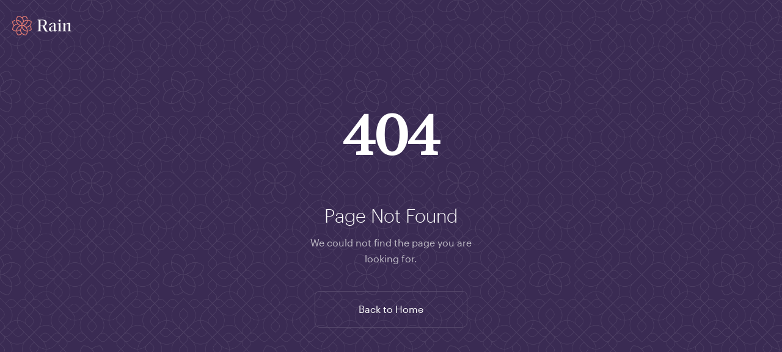

--- FILE ---
content_type: text/html
request_url: https://www.rain.com/en-ae/learn/all-you-need-to-know-about-cryptocurrency
body_size: 6330
content:
<!doctype html><html translate="no" class="light-theme" lang="en" dir="ltr"><head><meta charset="utf-8"/><link rel="manifest" href="/manifest.webmanifest"/><link rel="icon" href="/favicon.ico" sizes="32x32"/><link rel="icon" href="/icon.svg" type="image/svg+xml"/><link rel="apple-touch-icon" href="/apple-touch-icon_180x180.png"/><link rel="preload" as="script" href="/main.a8437e2cd0a40910e7db.js"/><link rel="preload" as="script" href="/static/landing-web/2025.12.22-build-0/remoteEntry.js"><link rel="preload" as="script" href="/static/landing-web/2025.12.22-build-0/501.a33be75e3bf4508d1214.js"><link rel="preload" as="script" href="/static/landing-web/2025.12.22-build-0/141.a33be75e3bf4508d1214.js"><link rel="preload" as="script" href="https://static.cloudflareinsights.com/beacon.min.js"><script id="main-entrypoint" src="/main.a8437e2cd0a40910e7db.js" data-api="86,90,71,94,66,36,81,36,120,113,53,94,122,102,53,113,94,105,80,68,121,109,85,75,105,71,48,55,122,38,51,109,111,35,110,100,87,75,99,85,111,36,70,106,114,109,52,78,50,57,80,122,80,57,115,107,71,33,87,54,86,75,68,60,83,80,76,73,84,62,51,79,77,70,49,48,50,57,55,76,88,53,69"></script><script src="/static/landing-web/2025.12.22-build-0/remoteEntry.js"></script><script src="/static/landing-web/2025.12.22-build-0/501.a33be75e3bf4508d1214.js"></script><script src="/static/landing-web/2025.12.22-build-0/141.a33be75e3bf4508d1214.js"></script><link rel="stylesheet" href="/static/landing-web/2025.12.22-build-0/501.7ee843f2641a9bcd9a5b.css"><link rel="stylesheet" href="/static/landing-web/2025.12.22-build-0/141.32809c844c05b5da8ab3.css"><script defer src="https://static.cloudflareinsights.com/beacon.min.js" data-cf-beacon='{"token": "eb3176ea4df0449fad95c2308d97586a"}'></script><link rel="preload" as="fetch" href="/static/landing-web/2025.12.22-build-0/locales/en/dictionary.json" crossorigin="anonymous"><link rel="preload" href="/static/fonts/v1/Graphik-Regular-Web.woff2" as="font" type="font/woff2" crossOrigin="anonymous"><link rel="preload" href="/static/fonts/v1/TiemposHeadline-Light.woff2" as="font" type="font/woff2" crossOrigin="anonymous"><link rel="preload" as="style" href="/main.f5103442a8595dac2eef.css"/><link href="/main.f5103442a8595dac2eef.css" rel="stylesheet"><style>@font-face{font-family:Tiempos Headline;font-style:normal;font-weight:300;src:url(/static/fonts/v1/TiemposHeadline-Light.woff2) format("woff2")}@font-face{font-display:swap;font-family:Tiempos Headline;font-style:italic;font-weight:300;src:url(/static/fonts/v1/TiemposHeadline-LightItalic.woff2) format("woff2")}@font-face{font-family:GE Hili;font-style:normal;font-weight:300;src:url(/static/fonts/v1/GE-Hili-Book.woff2) format("woff2");unicode-range:u+0600-07ff,u+0020-0027}@font-face{font-display:swap;font-family:Graphik App;font-style:normal;font-weight:300;src:url(/static/fonts/v1/Graphik-Light-Web.woff2) format("woff2")}@font-face{font-family:Graphik App;font-style:normal;font-weight:400;src:url(/static/fonts/v1/Graphik-Regular-Web.woff2) format("woff2")}@font-face{font-display:swap;font-family:Graphik App;font-style:normal;font-weight:500;src:url(/static/fonts/v1/Graphik-Medium-Web.woff2) format("woff2")}@font-face{font-display:swap;font-family:Graphik App;font-style:normal;font-weight:600;src:url(/static/fonts/v1/Graphik-Semibold-Web.woff2) format("woff2")}@font-face{font-display:swap;font-family:FF Shamel Sans;font-style:normal;font-weight:300;src:url(/static/fonts/v1/FF-Shamel-Sans-Light.woff2) format("woff2");unicode-range:u+0600-07ff}@font-face{font-family:FF Shamel Sans;font-style:normal;font-weight:400;src:url(/static/fonts/v1/FF-Shamel-Sans-Normal.woff2) format("woff2");unicode-range:u+0600-07ff,u+0020-0027}@font-face{font-display:swap;font-family:FF Shamel Sans;font-style:normal;font-weight:500;src:url(/static/fonts/v1/FF-Shamel-Sans-Medium.woff2) format("woff2");unicode-range:u+0600-07ff,u+0020-0027}@font-face{font-display:swap;font-family:FF Shamel Sans;font-style:normal;font-weight:600;src:url(/static/fonts/v1/FF-Shamel-Sans-Bold.woff2) format("woff2");unicode-range:u+0600-07ff,u+0020-0027}</style><meta content="" name="theme-color"/><script id="app-configuration" type="application/json">{"alpha":false,"application_sla_hours":24,"auth":{"mfa":{"channel":{"name":null}},"turnstile":true},"banking":{"bank_accounts":{"countries":{"supported_countries":["ae"]},"is_swift_allowed":false},"currencies":{"supported_currencies":["aed"]},"deposits":{"currencies":{"supported_currencies":["aed"]},"disabled_countries":["sa"],"is_create_required":false,"is_transfer_account_required":true,"sla_days":{"lean":{"max":1,"min":1},"standard":{"max":1,"min":1}}},"direct_deposit":{"providers":["lean"]},"withdrawals":{"currencies":{"supported_currencies":["aed"]},"disabled_countries":["sa","eg"],"is_transfer_account_required":false,"is_verification_required":true,"sla_days":{"domestic":{"max":1,"min":1}}}},"card_payments":{"supported_networks_logos":["https://static.rain.com/icons/cards/v1/visa.png","https://static.rain.com/icons/cards/v1/mastercard.png"],"credit_card_payments_enabled":false,"supported_currencies":["usd","bhd","kwd","aed","sar","omr"],"moneyhash_pk":"public.Iq8ybQWJ.3uzccytb7E3UQanGqufbHYT2ti9ee9PA0XgAKHA8"},"compliance_url":"https://api.rain.com","contentful":{"base_url":"https://cdn.contentful.com","space_id":"p4n9cqsquyq8","cda_token":"QQC56-XQ3YKVLoludRI9XxWuIVW92QN3UBdN5leEesE","environment":"master"},"default_payment_processor":"moneyhash","deposit_sla_days":{"standard":1,"lean":1},"direct_deposit_providers":{"ARE":["LEAN"]},"email_supported_languages":["en","ar"],"enable_application_registry_flow":true,"features":{"swaps":true,"deposit_currency_selection":false,"pro_view_only_enabled":false,"bank_withdraws_enabled":true,"bank_deposits_enabled":true,"pay_enabled":true},"forter":{"site":{"id":"c98e4c61f08e"}},"jur":{"code":"uae"},"kyc_nfc_timeout":20,"non_iban_countries":[],"otc_url":"https://otc.rain.com/","page_urls":{"accepted_virtual_assets":"/legal/accepted-virtual-assets","aml":"/legal/aml","application_form":"","company_information":"","complaints_policy":"/legal/complaints-policy","cookie_policy":"/legal/rain-trading-limited-cookie-policy","delisting_policy":"","explicit_consent":"","legal_disclosure":"","legal_notices":"","otc_client_agreement":"/legal/otc-agreement","privacy_notice":"/legal/rain-privacy-notice","rain_pro_landing":"","rain_pro_rules":"","risk_disclosures":"/legal/risk-disclosures","sharia_compliance":"","user_agreement":"/legal/rain-user-agreement"},"pay":{"permission":{"disabled_reason":"","enabled":false}},"payment":{"accepted_card_type":"debit","cards":{"settings":{"moneyhash_pk":"public.Iq8ybQWJ.3uzccytb7E3UQanGqufbHYT2ti9ee9PA0XgAKHA8"}},"processor":"moneyhash"},"pro":{"enabled":false,"permission":{"disabled_reason":"","enabled":false}},"referral_joiner_reward":{"aed":{"amount":"0.00","currency":"aed"}},"referral_reward":{"aed":{"amount":"0.00","currency":"aed"}},"referral_threshold":{"aed":{"amount":"1800.00","currency":"aed"}},"support":{"intercom_workspace_id":{"id":"bpzq4drk"},"is_live_chat_auth_only":true},"travel_rule":{"origin":"https://api.notabene.id"},"waitlist_enabled":true,"withdraw_lockup_hours":24,"withdrawals_disabled_countries":["SA","EG"],"zendesk_chat_enabled":false}</script><meta property="twitter:image" content="https://www.rain.com/images/twitter-card-en_v2.jpg" /><meta property="og:image" itemProp="image" content="https://www.rain.com/images/preview-en_v2.jpg" /><meta property="og:type" content="website" /><meta name="twitter:card" content="summary_large_image" /><meta name="facebook-domain-verification" content="kum33iu3r95093r8c9u43der6p1j7u"><meta name="apple-itunes-app" content="app-id=1414619890"><meta content="width=device-width, initial-scale=1, shrink-to-fit=no" name="viewport"><meta content="index, follow" name="robots" /><link rel="canonical" href="https://www.rain.com/en-ae/learn/all-you-need-to-know-about-cryptocurrency"><meta property="og:url" content="https://www.rain.com/en-ae/learn/all-you-need-to-know-about-cryptocurrency"><script id="critical-resources" type="application/json"></script><script id="ip-country" type="application/json">{"country":"ae","lang":"en","countryCodeBasedOnIP":"us"}</script><script id="initial-jwt" type="application/json">{"jwt":"","fallback":false,"xTraceId":"missing-session-cookie"}</script><script type="application/ld+json">{ "@context": "https://schema.org", "@type": "WebSite", "name": "Rain", "url": "https://www.rain.com/" }</script><script type="application/ld+json">{
        "@context": "https://schema.org",
        "@type": "Organization",
        "name": "Rain",
        "legalName": "Rain Financial",
        "url": "https://www.rain.com/",
        "logo": "https://www.rain.com/images/logo.png",
        "sameAs": [
          "https://www.facebook.com/rainfinancial",
          "https://twitter.com/rain",
          "https://www.instagram.com/rainfinancial",
          "https://www.youtube.com/c/Rainfinancial",
          "https://www.linkedin.com/company/rain"
        ]
      }</script></head><body><div id="image-preloader" style="display: none"></div><script id="env-vars" type="application/json">{"DEFAULT_LOCALE":"en","SENTRY_DSL":"https://0247dfff0cf945bb9d06fef4467da6e9@o126101.ingest.sentry.io/5984848","BASE_GATEWAY_URL":"https://www.rain.com/gateway","GATEWAY_PREFIX":"/gateway","TAP_KEY":"pk_live_PluEMTA6Bw7Wdz2UKfImGQHS","LEAN_SANDBOX_ENABLED":"FALSE","JWT_LIFETIME":"300000","SESSION_LIFETIME":"3300000","PRO_WS_URL":"wss://pro-api-bhr.rain.com/websocket","TURNSTILE_SITE_KEY":"0x4AAAAAABeuLBH2qvgX-LZi"}</script><script id="mfe-configuration" type="application/json">[{"basePath":"/static/brokerage-web/2026.01.29-build-0","bodyBackground":"surface","entryPointJs":"remoteEntry.js","i18nJson":"/locales/{lng}/dictionary.json","initialDataAllowedFor":["/coin/","/market","/price/","/convert/"],"initialDataUrl":"https://www.rain.com/gateway/api/1/content-proxy","module":"./BrokerageApp","name":"brokerage","pageConfig":{"/add_card":{"bodyBackground":"surfaceDark","footer":false,"header":false},"/bhr/approve-device":{"header":false},"/bhr/invoice":{"header":false},"/coin/":{"header":{"transparent":true}},"/market":{"header":{"transparent":true}},"/mfa-registration":{"header":false},"/portfolio":{"header":{"transparent":true}},"/receive_travel_rule":{"bodyBackground":"surfaceDark","footer":false,"header":false},"/send_travel_rule":{"bodyBackground":"surfaceDark","footer":false,"header":false},"/tur/approve-device":{"header":false},"/tur/invoice":{"header":false},"/uae/approve-device":{"header":false},"/uae/invoice":{"header":false},"/wallet":{"header":{"transparent":true}}},"paths":["/market","/uae/invoice","/bhr/invoice","/tur/invoice","/coin","/price","/wallet","/portfolio","/send_travel_rule","/receive_travel_rule","/convert","/settings/account","/settings/payment","/add_card","/email-update","/settings/notifications","/settings/team","/settings/organisation","/settings/reports","/settings/security","/bhr/approve-device","/tur/approve-device","/uae/approve-device","/mfa-registration"],"runtimeChunks":["241.66203b0409e218d4b8df.js","678.66203b0409e218d4b8df.js","678.4e50d1953119d9171923.css","594.66203b0409e218d4b8df.js","594.589a6432ac7703f8ed65.css"]},{"basePath":"/static/landing-web/2025.12.22-build-0","bodyBackground":"button","entryPointJs":"remoteEntry.js","footer":false,"header":{"background":"surfaceDark","theme":"dusk","transparent":true},"i18nJson":"/locales/{lng}/dictionary.json","initialDataUrl":"https://www.rain.com/gateway/api/1/content-proxy","module":"./LandingApp","name":"landing","pageConfig":{"/institutions":{"header":{"background":"surfaceDark","theme":"dusk","transparent":false}},"/unsubscribe":{"header":{"background":"surfaceDark","theme":"dusk","transparent":false}}},"paths":["/","/campaign","/giveaway","/legal","/guides","/landing","/offers","/promotions","/learn","/institutions","/unsubscribe","/about-us","/preview","/glossary"],"resourceHints":{"dnsPrefetch":["https://images.ctfassets.net"]},"runtimeChunks":["501.a33be75e3bf4508d1214.js","501.7ee843f2641a9bcd9a5b.css","141.a33be75e3bf4508d1214.js","141.32809c844c05b5da8ab3.css"]},{"basePath":"/static/onboarding-web/2026.01.27-build-0","entryPointJs":"remoteEntry.js","footer":true,"header":false,"i18nJson":"/locales/{lng}/dictionary.json","module":"./Onboarding","name":"onboarding","pageConfig":{"/get-verified":{"header":true},"/kyc":{"header":true}},"paths":["/signup","/signin","/password-reset","/email-verification","/phone-verification","/get-verified","/application-denied","/kyc","/auth","/video-call","/email-verification-org","/kyc-org"],"runtimeChunks":["241.js","745.js","846.js","846.6f2c005c789423147203.css"]},{"appType":"pro","basePath":"/static/trade-web/2025.11.25-build-0","bodyBackground":"var(--color-surface-background)","entryPointJs":"remoteEntry.js","footer":false,"header":{"background":"var(--color-surface-background)","transparent":true},"i18nJson":"/locales/{lng}/dictionary.json","initialDataUrl":"https://content-proxy.rain.com","loader":"./Loader","mainTheme":"dusk","module":"./Trade","name":"trade","paths":["/trade"],"runtimeChunks":["64.js","241.js","368.js","368.5513b2fa7301de51c689.css","501.js","120.js","120.1eea324a120cd5d081e7.css"]}]</script><script id="initial-user" type="application/json"></script><script id="default-application" type="application/json"></script><div id="root"></div><script id="segment-script" data-id="bj9ikRftbZolP7yzlVA35hyQ6ImvBOxW">const segmentId = document.currentScript.dataset.id;
      !function(){var i="analytics",analytics=window[i]=window[i]||[];if(!analytics.initialize)if(analytics.invoked)window.console&&console.error&&console.error("Segment snippet included twice.");else{analytics.invoked=!0;analytics.methods=["trackSubmit","trackClick","trackLink","trackForm","pageview","identify","reset","group","track","ready","alias","debug","page","screen","once","off","on","addSourceMiddleware","addIntegrationMiddleware","setAnonymousId","addDestinationMiddleware","register"];analytics.factory=function(e){return function(){if(window[i].initialized)return window[i][e].apply(window[i],arguments);var n=Array.prototype.slice.call(arguments);if(["track","screen","alias","group","page","identify"].indexOf(e)>-1){var c=document.querySelector("link[rel='canonical']");n.push({__t:"bpc",c:c&&c.getAttribute("href")||void 0,p:location.pathname,u:location.href,s:location.search,t:document.title,r:document.referrer})}n.unshift(e);analytics.push(n);return analytics}};for(var n=0;n<analytics.methods.length;n++){var key=analytics.methods[n];analytics[key]=analytics.factory(key)}analytics.load=function(key,n){var t=document.createElement("script");t.type="text/javascript";t.async=!0;t.setAttribute("data-global-segment-analytics-key",i);t.src="https://cdn.segment.com/analytics.js/v1/" + key + "/analytics.min.js";var r=document.getElementsByTagName("script")[0];r.parentNode.insertBefore(t,r);analytics._loadOptions=n};analytics._writeKey=segmentId;;analytics.SNIPPET_VERSION="5.2.0";
        analytics.load(segmentId);
      }}();</script></body></html>